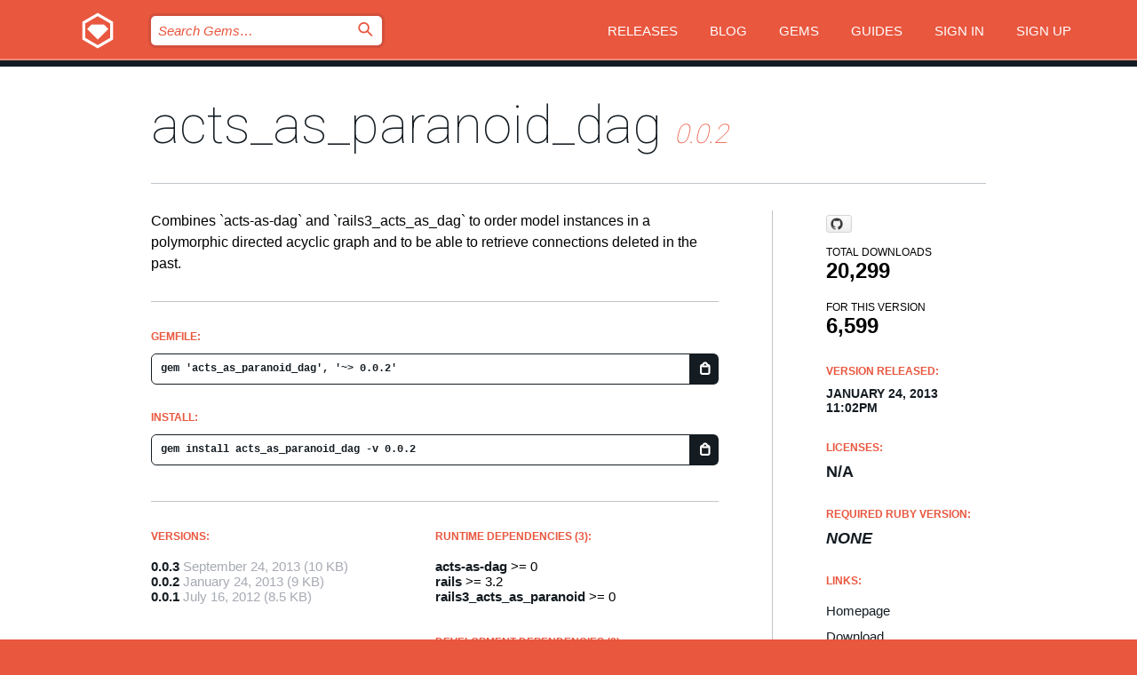

--- FILE ---
content_type: text/html; charset=utf-8
request_url: https://rubygems.org/gems/acts_as_paranoid_dag/versions/0.0.2
body_size: 5310
content:
<!DOCTYPE html>
<html lang="en">
  <head>
    <title>acts_as_paranoid_dag | RubyGems.org | your community gem host</title>
    <meta charset="UTF-8">
    <meta content="width=device-width, initial-scale=1, maximum-scale=1, user-scalable=0" name="viewport">
    <meta name="google-site-verification" content="AuesbWQ9MCDMmC1lbDlw25RJzyqWOcDYpuaCjgPxEZY" />
    <link rel="apple-touch-icon" href="/apple-touch-icons/apple-touch-icon.png" />
      <link rel="apple-touch-icon" sizes="57x57" href="/apple-touch-icons/apple-touch-icon-57x57.png" />
      <link rel="apple-touch-icon" sizes="72x72" href="/apple-touch-icons/apple-touch-icon-72x72.png" />
      <link rel="apple-touch-icon" sizes="76x76" href="/apple-touch-icons/apple-touch-icon-76x76.png" />
      <link rel="apple-touch-icon" sizes="114x114" href="/apple-touch-icons/apple-touch-icon-114x114.png" />
      <link rel="apple-touch-icon" sizes="120x120" href="/apple-touch-icons/apple-touch-icon-120x120.png" />
      <link rel="apple-touch-icon" sizes="144x144" href="/apple-touch-icons/apple-touch-icon-144x144.png" />
      <link rel="apple-touch-icon" sizes="152x152" href="/apple-touch-icons/apple-touch-icon-152x152.png" />
      <link rel="apple-touch-icon" sizes="180x180" href="/apple-touch-icons/apple-touch-icon-180x180.png" />
    <link rel="mask-icon" href="/rubygems_logo.svg" color="#e9573f">
    <link rel="fluid-icon" href="/fluid-icon.png"/>
    <link rel="search" type="application/opensearchdescription+xml" title="RubyGems.org" href="/opensearch.xml">
    <link rel="shortcut icon" href="/favicon.ico" type="image/x-icon">
    <link rel="stylesheet" href="/assets/application-fda27980.css" />
    <link href="https://fonts.gstatic.com" rel="preconnect" crossorigin>
    <link href='https://fonts.googleapis.com/css?family=Roboto:100&amp;subset=greek,latin,cyrillic,latin-ext' rel='stylesheet' type='text/css'>
    
<link rel="alternate" type="application/atom+xml" href="https://feeds.feedburner.com/gemcutter-latest" title="RubyGems.org | Latest Gems">

    <meta name="csrf-param" content="authenticity_token" />
<meta name="csrf-token" content="_oCkoxr4dKGZ9unOknh8ItqPIIosCkR8cjgsQtRzCPhXp6124MNBrSBbUuGWF6mn_88Y38Qdps0Bs4fAI77jLg" />
      <link rel="alternate" type="application/atom+xml" title="acts_as_paranoid_dag Version Feed" href="/gems/acts_as_paranoid_dag/versions.atom" />
    <!-- canonical url -->
    <link rel="canonical" href="https://rubygems.org/gems/acts_as_paranoid_dag/versions/0.0.2" />
    <!-- alternative language versions url -->
      <link rel="alternate" hreflang="en" href="https://rubygems.org/gems/acts_as_paranoid_dag/versions/0.0.2?locale=en" />
      <link rel="alternate" hreflang="nl" href="https://rubygems.org/gems/acts_as_paranoid_dag/versions/0.0.2?locale=nl" />
      <link rel="alternate" hreflang="zh-CN" href="https://rubygems.org/gems/acts_as_paranoid_dag/versions/0.0.2?locale=zh-CN" />
      <link rel="alternate" hreflang="zh-TW" href="https://rubygems.org/gems/acts_as_paranoid_dag/versions/0.0.2?locale=zh-TW" />
      <link rel="alternate" hreflang="pt-BR" href="https://rubygems.org/gems/acts_as_paranoid_dag/versions/0.0.2?locale=pt-BR" />
      <link rel="alternate" hreflang="fr" href="https://rubygems.org/gems/acts_as_paranoid_dag/versions/0.0.2?locale=fr" />
      <link rel="alternate" hreflang="es" href="https://rubygems.org/gems/acts_as_paranoid_dag/versions/0.0.2?locale=es" />
      <link rel="alternate" hreflang="de" href="https://rubygems.org/gems/acts_as_paranoid_dag/versions/0.0.2?locale=de" />
      <link rel="alternate" hreflang="ja" href="https://rubygems.org/gems/acts_as_paranoid_dag/versions/0.0.2?locale=ja" />
    <!-- unmatched alternative language fallback -->
    <link rel="alternate" hreflang="x-default" href="https://rubygems.org/gems/acts_as_paranoid_dag/versions/0.0.2" />

    <script type="importmap" data-turbo-track="reload">{
  "imports": {
    "jquery": "/assets/jquery-15a62848.js",
    "@rails/ujs": "/assets/@rails--ujs-2089e246.js",
    "application": "/assets/application-ae34b86d.js",
    "@hotwired/turbo-rails": "/assets/turbo.min-ad2c7b86.js",
    "@hotwired/stimulus": "/assets/@hotwired--stimulus-132cbc23.js",
    "@hotwired/stimulus-loading": "/assets/stimulus-loading-1fc53fe7.js",
    "@stimulus-components/clipboard": "/assets/@stimulus-components--clipboard-d9c44ea9.js",
    "@stimulus-components/dialog": "/assets/@stimulus-components--dialog-74866932.js",
    "@stimulus-components/reveal": "/assets/@stimulus-components--reveal-77f6cb39.js",
    "@stimulus-components/checkbox-select-all": "/assets/@stimulus-components--checkbox-select-all-e7db6a97.js",
    "github-buttons": "/assets/github-buttons-3337d207.js",
    "webauthn-json": "/assets/webauthn-json-74adc0e8.js",
    "avo.custom": "/assets/avo.custom-4b185d31.js",
    "stimulus-rails-nested-form": "/assets/stimulus-rails-nested-form-3f712873.js",
    "local-time": "/assets/local-time-a331fc59.js",
    "src/oidc_api_key_role_form": "/assets/src/oidc_api_key_role_form-223a59d4.js",
    "src/pages": "/assets/src/pages-64095f36.js",
    "src/transitive_dependencies": "/assets/src/transitive_dependencies-9280dc42.js",
    "src/webauthn": "/assets/src/webauthn-a8b5ca04.js",
    "controllers/application": "/assets/controllers/application-e33ffaa8.js",
    "controllers/autocomplete_controller": "/assets/controllers/autocomplete_controller-e9f78a76.js",
    "controllers/counter_controller": "/assets/controllers/counter_controller-b739ef1d.js",
    "controllers/dialog_controller": "/assets/controllers/dialog_controller-c788489b.js",
    "controllers/dropdown_controller": "/assets/controllers/dropdown_controller-baaf189b.js",
    "controllers/dump_controller": "/assets/controllers/dump_controller-5d671745.js",
    "controllers/exclusive_checkbox_controller": "/assets/controllers/exclusive_checkbox_controller-c624394a.js",
    "controllers/gem_scope_controller": "/assets/controllers/gem_scope_controller-9c330c45.js",
    "controllers": "/assets/controllers/index-236ab973.js",
    "controllers/nav_controller": "/assets/controllers/nav_controller-8f4ea870.js",
    "controllers/onboarding_name_controller": "/assets/controllers/onboarding_name_controller-a65c65ec.js",
    "controllers/radio_reveal_controller": "/assets/controllers/radio_reveal_controller-41774e15.js",
    "controllers/recovery_controller": "/assets/controllers/recovery_controller-b051251b.js",
    "controllers/reveal_controller": "/assets/controllers/reveal_controller-a90af4d9.js",
    "controllers/reveal_search_controller": "/assets/controllers/reveal_search_controller-8dc44279.js",
    "controllers/scroll_controller": "/assets/controllers/scroll_controller-07f12b0d.js",
    "controllers/search_controller": "/assets/controllers/search_controller-79d09057.js",
    "controllers/stats_controller": "/assets/controllers/stats_controller-5bae7b7f.js"
  }
}</script>
<link rel="modulepreload" href="/assets/jquery-15a62848.js" nonce="532f667b4d70dda0156a224fe3c4b5ea">
<link rel="modulepreload" href="/assets/@rails--ujs-2089e246.js" nonce="532f667b4d70dda0156a224fe3c4b5ea">
<link rel="modulepreload" href="/assets/application-ae34b86d.js" nonce="532f667b4d70dda0156a224fe3c4b5ea">
<link rel="modulepreload" href="/assets/turbo.min-ad2c7b86.js" nonce="532f667b4d70dda0156a224fe3c4b5ea">
<link rel="modulepreload" href="/assets/@hotwired--stimulus-132cbc23.js" nonce="532f667b4d70dda0156a224fe3c4b5ea">
<link rel="modulepreload" href="/assets/stimulus-loading-1fc53fe7.js" nonce="532f667b4d70dda0156a224fe3c4b5ea">
<link rel="modulepreload" href="/assets/@stimulus-components--clipboard-d9c44ea9.js" nonce="532f667b4d70dda0156a224fe3c4b5ea">
<link rel="modulepreload" href="/assets/@stimulus-components--dialog-74866932.js" nonce="532f667b4d70dda0156a224fe3c4b5ea">
<link rel="modulepreload" href="/assets/@stimulus-components--reveal-77f6cb39.js" nonce="532f667b4d70dda0156a224fe3c4b5ea">
<link rel="modulepreload" href="/assets/@stimulus-components--checkbox-select-all-e7db6a97.js" nonce="532f667b4d70dda0156a224fe3c4b5ea">
<link rel="modulepreload" href="/assets/github-buttons-3337d207.js" nonce="532f667b4d70dda0156a224fe3c4b5ea">
<link rel="modulepreload" href="/assets/webauthn-json-74adc0e8.js" nonce="532f667b4d70dda0156a224fe3c4b5ea">
<link rel="modulepreload" href="/assets/local-time-a331fc59.js" nonce="532f667b4d70dda0156a224fe3c4b5ea">
<link rel="modulepreload" href="/assets/src/oidc_api_key_role_form-223a59d4.js" nonce="532f667b4d70dda0156a224fe3c4b5ea">
<link rel="modulepreload" href="/assets/src/pages-64095f36.js" nonce="532f667b4d70dda0156a224fe3c4b5ea">
<link rel="modulepreload" href="/assets/src/transitive_dependencies-9280dc42.js" nonce="532f667b4d70dda0156a224fe3c4b5ea">
<link rel="modulepreload" href="/assets/src/webauthn-a8b5ca04.js" nonce="532f667b4d70dda0156a224fe3c4b5ea">
<link rel="modulepreload" href="/assets/controllers/application-e33ffaa8.js" nonce="532f667b4d70dda0156a224fe3c4b5ea">
<link rel="modulepreload" href="/assets/controllers/autocomplete_controller-e9f78a76.js" nonce="532f667b4d70dda0156a224fe3c4b5ea">
<link rel="modulepreload" href="/assets/controllers/counter_controller-b739ef1d.js" nonce="532f667b4d70dda0156a224fe3c4b5ea">
<link rel="modulepreload" href="/assets/controllers/dialog_controller-c788489b.js" nonce="532f667b4d70dda0156a224fe3c4b5ea">
<link rel="modulepreload" href="/assets/controllers/dropdown_controller-baaf189b.js" nonce="532f667b4d70dda0156a224fe3c4b5ea">
<link rel="modulepreload" href="/assets/controllers/dump_controller-5d671745.js" nonce="532f667b4d70dda0156a224fe3c4b5ea">
<link rel="modulepreload" href="/assets/controllers/exclusive_checkbox_controller-c624394a.js" nonce="532f667b4d70dda0156a224fe3c4b5ea">
<link rel="modulepreload" href="/assets/controllers/gem_scope_controller-9c330c45.js" nonce="532f667b4d70dda0156a224fe3c4b5ea">
<link rel="modulepreload" href="/assets/controllers/index-236ab973.js" nonce="532f667b4d70dda0156a224fe3c4b5ea">
<link rel="modulepreload" href="/assets/controllers/nav_controller-8f4ea870.js" nonce="532f667b4d70dda0156a224fe3c4b5ea">
<link rel="modulepreload" href="/assets/controllers/onboarding_name_controller-a65c65ec.js" nonce="532f667b4d70dda0156a224fe3c4b5ea">
<link rel="modulepreload" href="/assets/controllers/radio_reveal_controller-41774e15.js" nonce="532f667b4d70dda0156a224fe3c4b5ea">
<link rel="modulepreload" href="/assets/controllers/recovery_controller-b051251b.js" nonce="532f667b4d70dda0156a224fe3c4b5ea">
<link rel="modulepreload" href="/assets/controllers/reveal_controller-a90af4d9.js" nonce="532f667b4d70dda0156a224fe3c4b5ea">
<link rel="modulepreload" href="/assets/controllers/reveal_search_controller-8dc44279.js" nonce="532f667b4d70dda0156a224fe3c4b5ea">
<link rel="modulepreload" href="/assets/controllers/scroll_controller-07f12b0d.js" nonce="532f667b4d70dda0156a224fe3c4b5ea">
<link rel="modulepreload" href="/assets/controllers/search_controller-79d09057.js" nonce="532f667b4d70dda0156a224fe3c4b5ea">
<link rel="modulepreload" href="/assets/controllers/stats_controller-5bae7b7f.js" nonce="532f667b4d70dda0156a224fe3c4b5ea">
<script type="module" nonce="532f667b4d70dda0156a224fe3c4b5ea">import "application"</script>
  </head>

  <body class="" data-controller="nav" data-nav-expanded-class="mobile-nav-is-expanded">
    <!-- Top banner -->

    <!-- Policies acknowledgment banner -->
    

    <header class="header header--interior" data-nav-target="header collapse">
      <div class="l-wrap--header">
        <a title="RubyGems" class="header__logo-wrap" data-nav-target="logo" href="/">
          <span class="header__logo" data-icon="⬡">⬢</span>
          <span class="t-hidden">RubyGems</span>
</a>        <a class="header__club-sandwich" href="#" data-action="nav#toggle focusin->nav#focus mousedown->nav#mouseDown click@window->nav#hide">
          <span class="t-hidden">Navigation menu</span>
        </a>

        <div class="header__nav-links-wrap">
          <div class="header__search-wrap" role="search">
  <form data-controller="autocomplete" data-autocomplete-selected-class="selected" action="/search" accept-charset="UTF-8" method="get">
    <input type="search" name="query" id="query" placeholder="Search Gems&hellip;" class="header__search" autocomplete="off" aria-autocomplete="list" data-autocomplete-target="query" data-action="autocomplete#suggest keydown.down-&gt;autocomplete#next keydown.up-&gt;autocomplete#prev keydown.esc-&gt;autocomplete#hide keydown.enter-&gt;autocomplete#clear click@window-&gt;autocomplete#hide focus-&gt;autocomplete#suggest blur-&gt;autocomplete#hide" data-nav-target="search" />

    <ul class="suggest-list" role="listbox" data-autocomplete-target="suggestions"></ul>

    <template id="suggestion" data-autocomplete-target="template">
      <li class="menu-item" role="option" tabindex="-1" data-autocomplete-target="item" data-action="click->autocomplete#choose mouseover->autocomplete#highlight"></li>
    </template>

    <label id="querylabel" for="query">
      <span class="t-hidden">Search Gems&hellip;</span>
</label>
    <input type="submit" value="⌕" id="search_submit" class="header__search__icon" aria-labelledby="querylabel" data-disable-with="⌕" />

</form></div>


          <nav class="header__nav-links" data-controller="dropdown">

            <a class="header__nav-link " href="https://rubygems.org/releases">Releases</a>
            <a class="header__nav-link" href="https://blog.rubygems.org">Blog</a>

              <a class="header__nav-link" href="/gems">Gems</a>

            <a class="header__nav-link" href="https://guides.rubygems.org">Guides</a>

              <a class="header__nav-link " href="/sign_in">Sign in</a>
                <a class="header__nav-link " href="/sign_up">Sign up</a>
          </nav>
        </div>
      </div>
    </header>



    <main class="main--interior" data-nav-target="collapse">
        <div class="l-wrap--b">
            <h1 class="t-display page__heading">
              <a class="t-link--black" href="/gems/acts_as_paranoid_dag">acts_as_paranoid_dag</a>

                <i class="page__subheading">0.0.2</i>
            </h1>
          
          


<div class="l-overflow">
  <div class="l-colspan--l colspan--l--has-border">
      <div class="gem__intro">
        <div id="markup" class="gem__desc">
          <p>Combines `acts-as-dag` and `rails3_acts_as_dag`  to order model instances in a polymorphic directed acyclic graph and to be able to retrieve connections deleted in the past.</p>
        </div>
      </div>

      <div class="gem__install">
        <h2 class="gem__ruby-version__heading t-list__heading">
          Gemfile:
          <div class="gem__code-wrap" data-controller="clipboard" data-clipboard-success-content-value="✔"><input type="text" name="gemfile_text" id="gemfile_text" value="gem &#39;acts_as_paranoid_dag&#39;, &#39;~&gt; 0.0.2&#39;" class="gem__code" readonly="readonly" data-clipboard-target="source" /><span class="gem__code__icon" title="Copy to clipboard" data-action="click-&gt;clipboard#copy" data-clipboard-target="button">=</span></div>
        </h2>
        <h2 class="gem__ruby-version__heading t-list__heading">
          install:
          <div class="gem__code-wrap" data-controller="clipboard" data-clipboard-success-content-value="✔"><input type="text" name="install_text" id="install_text" value="gem install acts_as_paranoid_dag -v 0.0.2" class="gem__code" readonly="readonly" data-clipboard-target="source" /><span class="gem__code__icon" title="Copy to clipboard" data-action="click-&gt;clipboard#copy" data-clipboard-target="button">=</span></div>
        </h2>
      </div>

      <div class="l-half--l">
        <div class="versions">
          <h3 class="t-list__heading">Versions:</h3>
          <ol class="gem__versions t-list__items">
            <li class="gem__version-wrap">
  <a class="t-list__item" href="/gems/acts_as_paranoid_dag/versions/0.0.3">0.0.3</a>
  <small class="gem__version__date">September 24, 2013</small>

  <span class="gem__version__date">(10 KB)</span>
</li>
<li class="gem__version-wrap">
  <a class="t-list__item" href="/gems/acts_as_paranoid_dag/versions/0.0.2">0.0.2</a>
  <small class="gem__version__date">January 24, 2013</small>

  <span class="gem__version__date">(9 KB)</span>
</li>
<li class="gem__version-wrap">
  <a class="t-list__item" href="/gems/acts_as_paranoid_dag/versions/0.0.1">0.0.1</a>
  <small class="gem__version__date">July 16, 2012</small>

  <span class="gem__version__date">(8.5 KB)</span>
</li>

          </ol>
        </div>
      </div>

    <div class = "l-half--l">
        <div class="dependencies gem__dependencies" id="runtime_dependencies">
    <h3 class="t-list__heading">Runtime Dependencies (3):</h3>
    <div class="t-list__items">
          <div class="gem__requirement-wrap">
            <a class="t-list__item" href="/gems/acts-as-dag"><strong>acts-as-dag</strong></a>
            &gt;= 0
          </div>
          <div class="gem__requirement-wrap">
            <a class="t-list__item" href="/gems/rails"><strong>rails</strong></a>
            &gt;= 3.2
          </div>
          <div class="gem__requirement-wrap">
            <a class="t-list__item" href="/gems/rails3_acts_as_paranoid"><strong>rails3_acts_as_paranoid</strong></a>
            &gt;= 0
          </div>
    </div>
  </div>

        <div class="dependencies gem__dependencies" id="development_dependencies">
    <h3 class="t-list__heading">Development Dependencies (8):</h3>
    <div class="t-list__items">
          <div class="gem__requirement-wrap">
            <a class="t-list__item" href="/gems/activerecord"><strong>activerecord</strong></a>
            &gt;= 0
          </div>
          <div class="gem__requirement-wrap">
            <a class="t-list__item" href="/gems/bundler"><strong>bundler</strong></a>
            &gt;= 0
          </div>
          <div class="gem__requirement-wrap">
            <a class="t-list__item" href="/gems/guard"><strong>guard</strong></a>
            = 1.0.1
          </div>
          <div class="gem__requirement-wrap">
            <a class="t-list__item" href="/gems/guard-rspec"><strong>guard-rspec</strong></a>
            = 0.5.5
          </div>
          <div class="gem__requirement-wrap">
            <a class="t-list__item" href="/gems/rake"><strong>rake</strong></a>
            &gt;= 0
          </div>
          <div class="gem__requirement-wrap">
            <a class="t-list__item" href="/gems/rspec-rails"><strong>rspec-rails</strong></a>
            = 2.10.0
          </div>
          <div class="gem__requirement-wrap">
            <a class="t-list__item" href="/gems/rspec-rails"><strong>rspec-rails</strong></a>
            &gt;= 2.8.0
          </div>
          <div class="gem__requirement-wrap">
            <a class="t-list__item" href="/gems/sqlite3"><strong>sqlite3</strong></a>
            &gt;= 0
          </div>
    </div>
  </div>

        <div class="dependencies_list">
          <a class="gem__see-all-versions t-link--gray t-link--has-arrow push--s" href="/gems/acts_as_paranoid_dag/versions/0.0.2/dependencies">Show all transitive dependencies</a>
        </div>
    </div>


    <div class="gem__members">

    <h3 class="t-list__heading">Owners:</h3>
    <div class="gem__users">
      <a alt="fiedl" title="fiedl" href="/profiles/fiedl"><img id="gravatar-60207" width="48" height="48" src="/users/60207/avatar.jpeg?size=48&amp;theme=light" /></a>
    </div>




    <h3 class="t-list__heading">Authors:</h3>
    <ul class="t-list__items">
      <li class="t-list__item">
        <p>Sebastian Fiedlschuster</p>
      </li>
    </ul>

    <h3 class="t-list__heading">SHA 256 checksum:</h3>
    <div class="gem__code-wrap" data-controller="clipboard" data-clipboard-success-content-value="✔"><input type="text" name="gem_sha_256_checksum" id="gem_sha_256_checksum" value="48f5afeaeeb6b022f0ad5e51a6706131909fd56bb374511151d70d8d1228f46d" class="gem__code" readonly="readonly" data-clipboard-target="source" /><span class="gem__code__icon" title="Copy to clipboard" data-action="click-&gt;clipboard#copy" data-clipboard-target="button">=</span></div>


</div>

    <div class="gem__navigation">
    <a class="gem__previous__version" href="/gems/acts_as_paranoid_dag/versions/0.0.1">← Previous version</a>

    <a class="gem__next__version" href="/gems/acts_as_paranoid_dag/versions/0.0.3">Next version →</a>
</div>

  </div>

  <div class="gem__aside l-col--r--pad">
    <span class="github-btn" data-user="fiedl" data-repo="acts_as_paranoid_dag" data-type="star" data-count="true" data-size="large">
  <a class="gh-btn" href="#" rel="noopener noreferrer" target="_blank">
    <span class="gh-ico" aria-hidden="true"></span>
    <span class="gh-text"></span>
  </a>
  <a class="gh-count" href="#" rel="noopener noreferrer" target="_blank" aria-hidden="true"></a>
</span>
  <div class="gem__downloads-wrap" data-href="/api/v1/downloads/acts_as_paranoid_dag-0.0.2.json">
    <h2 class="gem__downloads__heading t-text--s">
      Total downloads
      <span class="gem__downloads">20,299</span>
    </h2>
    <h2 class="gem__downloads__heading t-text--s">
      For this version
      <span class="gem__downloads">6,599</span>
    </h2>
  </div>

  <h2 class="gem__ruby-version__heading t-list__heading">
    Version Released:
    <span class="gem__rubygem-version-age">
      <p><time datetime="2013-01-24T23:02:11Z" data-local="time-ago">January 24, 2013 11:02pm</time></p>
    </span>
  </h2>

  <h2 class="gem__ruby-version__heading t-list__heading">
    Licenses:
    <span class="gem__ruby-version">
      <p>N/A</p>
    </span>
  </h2>
  <h2 class="gem__ruby-version__heading t-list__heading">
    Required Ruby Version:
    <i class="gem__ruby-version">
        None
    </i>
  </h2>
  <h3 class="t-list__heading">Links:</h3>
  <div class="t-list__items">
      <a rel="nofollow" class="gem__link t-list__item" id="home" href="https://github.com/fiedl/acts_as_paranoid_dag">Homepage</a>
      <a rel="nofollow" class="gem__link t-list__item" id="download" href="/downloads/acts_as_paranoid_dag-0.0.2.gem">Download</a>
    <a class="gem__link t-list__item" href="https://my.diffend.io/gems/acts_as_paranoid_dag/prev/0.0.2">Review changes</a>
    <a class="gem__link t-list__item" id="badge" href="https://badge.fury.io/rb/acts_as_paranoid_dag/install">Badge</a>
    <a class="toggler gem__link t-list__item" id="subscribe" href="/sign_in">Subscribe</a>
    <a class="gem__link t-list__item" id="rss" href="/gems/acts_as_paranoid_dag/versions.atom">RSS</a>
    <a class="gem__link t-list__item" href="mailto:support@rubygems.org?subject=Reporting Abuse on acts_as_paranoid_dag">Report abuse</a>
    <a rel="nofollow" class="gem__link t-list__item" id="reverse_dependencies" href="/gems/acts_as_paranoid_dag/reverse_dependencies">Reverse dependencies</a>
    
    
    
    
    
  </div>
</div>

</div>

        </div>
    </main>

    <footer class="footer" data-nav-target="collapse">
      <div class="l-wrap--footer">
        <div class="l-overflow">
          <div class="nav--v l-col--r--pad">
            <a class="nav--v__link--footer" href="https://status.rubygems.org">Status</a>
            <a class="nav--v__link--footer" href="https://uptime.rubygems.org">Uptime</a>
            <a class="nav--v__link--footer" href="https://github.com/rubygems/rubygems.org">Code</a>
            <a class="nav--v__link--footer" href="/pages/data">Data</a>
            <a class="nav--v__link--footer" href="/stats">Stats</a>
            <a class="nav--v__link--footer" href="https://guides.rubygems.org/contributing/">Contribute</a>
              <a class="nav--v__link--footer" href="/pages/about">About</a>
            <a class="nav--v__link--footer" href="mailto:support@rubygems.org">Help</a>
            <a class="nav--v__link--footer" href="https://guides.rubygems.org/rubygems-org-api">API</a>
            <a class="nav--v__link--footer" href="/policies">Policies</a>
            <a class="nav--v__link--footer" href="/pages/supporters">Support Us</a>
              <a class="nav--v__link--footer" href="/pages/security">Security</a>
          </div>
          <div class="l-colspan--l colspan--l--has-border">
            <div class="footer__about">
              <p>
                RubyGems.org is the Ruby community&rsquo;s gem hosting service. Instantly <a href="https://guides.rubygems.org/publishing/">publish your gems</a> and then <a href="https://guides.rubygems.org/command-reference/#gem-install">install them</a>. Use <a href="https://guides.rubygems.org/rubygems-org-api/">the API</a> to find out more about <a href="/gems">available gems</a>. <a href="https://guides.rubygems.org/contributing/">Become a contributor</a> and improve the site yourself.
              </p>
              <p>
                The RubyGems.org website and service are maintained and operated by Ruby Central’s <a href="https://rubycentral.org/open-source/">Open Source Program</a> and the RubyGems team. It is funded by the greater Ruby community through support from sponsors, members, and infrastructure donations. <b>If you build with Ruby and believe in our mission, you can join us in keeping RubyGems.org, RubyGems, and Bundler secure and sustainable for years to come by contributing <a href="/pages/supporters">here</a></b>.
              </p>
            </div>
          </div>
        </div>
      </div>
      <div class="footer__sponsors">
        <a class="footer__sponsor footer__sponsor__ruby_central" href="https://rubycentral.org/open-source/" target="_blank" rel="noopener">
          Operated by
          <span class="t-hidden">Ruby Central</span>
        </a>
        <a class="footer__sponsor footer__sponsor__dockyard" href="https://dockyard.com/ruby-on-rails-consulting" target="_blank" rel="noopener">
          Designed by
          <span class="t-hidden">DockYard</span>
        </a>
        <a class="footer__sponsor footer__sponsor__aws" href="https://aws.amazon.com/" target="_blank" rel="noopener">
          Hosted by
          <span class="t-hidden">AWS</span>
        </a>
        <a class="footer__sponsor footer__sponsor__dnsimple" href="https://dnsimple.link/resolving-rubygems" target="_blank" rel="noopener">
          Resolved with
          <span class="t-hidden">DNSimple</span>
        </a>
        <a class="footer__sponsor footer__sponsor__datadog" href="https://www.datadoghq.com/" target="_blank" rel="noopener">
          Monitored by
          <span class="t-hidden">Datadog</span>
        </a>
        <a class="footer__sponsor footer__sponsor__fastly" href="https://www.fastly.com/customers/ruby-central" target="_blank" rel="noopener">
          Gems served by
          <span class="t-hidden">Fastly</span>
        </a>
        <a class="footer__sponsor footer__sponsor__honeybadger" href="https://www.honeybadger.io/" target="_blank" rel="noopener">
          Monitored by
          <span class="t-hidden">Honeybadger</span>
        </a>
        <a class="footer__sponsor footer__sponsor__mend" href="https://mend.io/" target="_blank" rel="noopener">
          Secured by
          <span class="t-hidden">Mend.io</span>
        </a>
      </div>
      <div class="footer__language_selector">
          <div class="footer__language">
            <a class="nav--v__link--footer" href="/gems/acts_as_paranoid_dag/versions/0.0.2?locale=en">English</a>
          </div>
          <div class="footer__language">
            <a class="nav--v__link--footer" href="/gems/acts_as_paranoid_dag/versions/0.0.2?locale=nl">Nederlands</a>
          </div>
          <div class="footer__language">
            <a class="nav--v__link--footer" href="/gems/acts_as_paranoid_dag/versions/0.0.2?locale=zh-CN">简体中文</a>
          </div>
          <div class="footer__language">
            <a class="nav--v__link--footer" href="/gems/acts_as_paranoid_dag/versions/0.0.2?locale=zh-TW">正體中文</a>
          </div>
          <div class="footer__language">
            <a class="nav--v__link--footer" href="/gems/acts_as_paranoid_dag/versions/0.0.2?locale=pt-BR">Português do Brasil</a>
          </div>
          <div class="footer__language">
            <a class="nav--v__link--footer" href="/gems/acts_as_paranoid_dag/versions/0.0.2?locale=fr">Français</a>
          </div>
          <div class="footer__language">
            <a class="nav--v__link--footer" href="/gems/acts_as_paranoid_dag/versions/0.0.2?locale=es">Español</a>
          </div>
          <div class="footer__language">
            <a class="nav--v__link--footer" href="/gems/acts_as_paranoid_dag/versions/0.0.2?locale=de">Deutsch</a>
          </div>
          <div class="footer__language">
            <a class="nav--v__link--footer" href="/gems/acts_as_paranoid_dag/versions/0.0.2?locale=ja">日本語</a>
          </div>
      </div>
    </footer>
    
    <script type="text/javascript" defer src="https://www.fastly-insights.com/insights.js?k=3e63c3cd-fc37-4b19-80b9-65ce64af060a"></script>
  </body>
</html>
